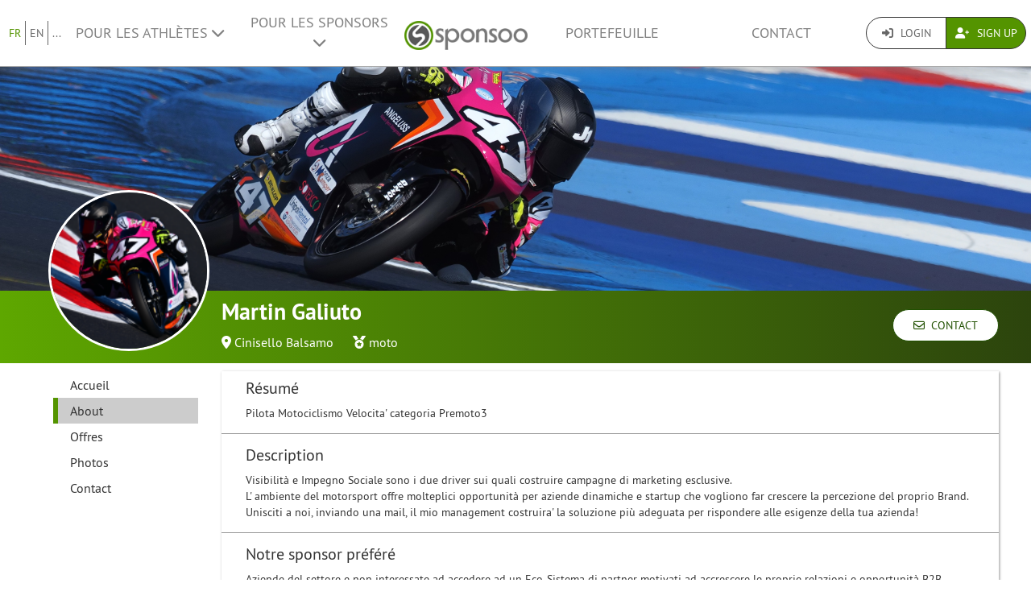

--- FILE ---
content_type: text/html; charset=UTF-8
request_url: https://www.sponsoo.de/p/officialmartin47/about?&_locale=fr
body_size: 9282
content:

    
<!DOCTYPE html>
<html lang="fr">
<head>
    <meta charset="utf-8"/>
    <meta http-equiv="X-UA-Compatible" content="IE=edge"/>
    <meta name="viewport" content="width=device-width, initial-scale=1.0"/>
    <!-- Google Tag Manager -->
    <script>(function(w,d,s,l,i){w[l]=w[l]||[];w[l].push({'gtm.start':
          new Date().getTime(),event:'gtm.js'});var f=d.getElementsByTagName(s)[0],
        j=d.createElement(s),dl=l!='dataLayer'?'&l='+l:'';j.async=true;j.src=
        'https://www.googletagmanager.com/gtm.js?id='+i+dl;f.parentNode.insertBefore(j,f);
      })(window,document,'script','dataLayer','GTM-PPXNR8T');</script>
    <!-- End Google Tag Manager -->
    <!-- Facebook Pixel Code -->
    <script>!function(f,b,e,v,n,t,s){if(f.fbq)return;n=f.fbq=function(){n.callMethod?n.callMethod.apply(n,arguments):n.queue.push(arguments)};if(!f._fbq)f._fbq=n;n.push=n;n.loaded=!0;n.version='2.0';n.queue=[];t=b.createElement(e);t.async=!0;t.src=v;s=b.getElementsByTagName(e)[0];s.parentNode.insertBefore(t,s)}(window,document,'script','https://connect.facebook.net/en_US/fbevents.js'); fbq('init', '1906238559549321'); fbq('track', 'PageView');</script><noscript> <img height="1" width="1" src="https://www.facebook.com/tr?id=1906238559549321&ev=PageView&noscript=1"/></noscript>
    <!-- End Facebook Pixel Code -->
    
                <link rel="canonical" href="https://www.sponsoo.de/p/officialmartin47/about"/>
    
    
        <meta property="og:title" content="Le plus grand marché du sponsoring sportif en Europe - Sponsoo"/>
    <meta property="og:image" content="/uploads/profile-images/logo/officialmartin47-d7944d.png"/>

    <title>Le plus grand marché du sponsoring sportif en Europe | Sponsoo</title>

                <link rel="apple-touch-icon" type="image/png" href="/apple-touch-icon-57x57.png"/>
                    <link rel="apple-touch-icon" type="image/png" sizes="76x76" href="/apple-touch-icon-76x76.png"/>
                    <link rel="apple-touch-icon" type="image/png" sizes="120x120" href="/apple-touch-icon-120x120.png"/>
                    <link rel="apple-touch-icon" type="image/png" sizes="152x152" href="/apple-touch-icon-152x152.png"/>
                <link rel="icon" type="image/x-icon" href="/favicon.ico"/>
    
                <link rel="stylesheet" type="text/css" href="/dashboard/sponsoo.css?cf5247723e"/>
    
    <!--[if lt IE 9]>
    <script src="https://oss.maxcdn.com/html5shiv/3.7.2/html5shiv.min.js"></script>
    <script src="https://oss.maxcdn.com/respond/1.4.2/respond.min.js"></script>
    <![endif]-->

                <link rel="alternate" hreflang="it-it" href="https://www.sponsoo.it/p/officialmartin47/about"/>
    
</head>
<body data-ngapp="sponsoo">
<!-- Google Tag Manager (noscript) -->
<noscript>
    <iframe src="https://www.googletagmanager.com/ns.html?id=GTM-PPXNR8T" height="0" width="0" style="display:none;visibility:hidden"></iframe>
</noscript>
<!-- End Google Tag Manager (noscript) -->

    


<script type="text/javascript">
  window.addEventListener('load', function () {
    var navbar = [].slice.call(document.querySelectorAll('.navbar'));

    navbar.forEach(function (navigation) {
      var trigger = [].slice.call(navigation.querySelectorAll('.navbar-burger-trigger'));

      trigger.forEach(function (trigger) {
        trigger.addEventListener('click', function () {
          var menu = navigation.querySelector('.navbar-menu');
          menu.classList.toggle('is-active');
        });
      });
    });
  });
</script>

<div class="page-navigation">
    <nav class="navbar">
                <div class="navbar-brand is-hidden-desktop">

                                    <a class="navbar-brand" href="/" title="Retour à la page d&#039;accueil">
                <img src="/assets/bundles/sponsoowebsite/sponsoo_logo-c14477ec06734b0f4bc10e69235ed817.png" alt="Logo Sponsoo">
            </a>

                        <div class="navbar-burger">
                <button click.delegate="toggleBurgerMenu()" class="navbar-burger-trigger">
                    <span class="fa fa-bars"></span>
                </button>
            </div>
        </div>

        <div class="navbar-menu">
                                        <div class="navbar-item is-narrow">
                    <ul class="level is-separated">
                                                    <li class="level-item"><a class="is-active" href="/p/officialmartin47/about?&amp;_locale=fr">FR</a></li>
                            <li class="level-item"><a href="/p/officialmartin47/about?&amp;_locale=en">EN</a></li>
                                                <li class="level-item">
                            <a href="#" data-toggle="dropdown">...</a>
                            <ul class="dropdown-menu dropdown-list-no-border" role="menu">
                                                                        <li><a class="" href="/p/officialmartin47/about?&amp;_locale=en">English</a></li>

                                                                        <li><a class="" href="/p/officialmartin47/about?&amp;_locale=de">Deutsch</a></li>

                                                                        <li><a class="" href="/p/officialmartin47/about?&amp;_locale=es">Español</a></li>

                                                                        <li><a class="is-active" href="/p/officialmartin47/about?&amp;_locale=fr">Français</a></li>

                                                                        <li><a class="" href="/p/officialmartin47/about?&amp;_locale=fi">Suomi</a></li>

                                                                        <li><a class="" href="/p/officialmartin47/about?&amp;_locale=it">Italiano</a></li>

                                                                        <li><a class="" href="/p/officialmartin47/about?&amp;_locale=ar">عربى</a></li>

                                                            </ul>
                        </li>
                    </ul>
                </div>
                                    <div class="navbar-item">
                <ul class="navbar-links">
                    
                                                <li class="navbar-link">
                            <a href="#" class="dropdown-toggle" data-toggle="dropdown">
                                Pour les Athlètes <span class="fa fa-chevron-down"></span>
                            </a>

                                                        <ul class="dropdown-menu" role="menu">
                                <li><a href="/fr/athletes">Plus d&#039;informations</a></li>
                                <li><a href="/fr/athletes/prix">Liste de prix pour les athlètes</a></li>

                                                                <li>
                                    <a href="/fr/faq/pour-athl%C3%A8tes">
                                        FAQ pour les athlètes
                                    </a>
                                </li>
                            </ul>
                        </li>

                                                <li class="navbar-link">
                            <a href="#" class="dropdown-toggle" data-toggle="dropdown">
                                Pour les Sponsors <span class="fa fa-chevron-down"></span>
                            </a>

                                                        <ul class="dropdown-menu" role="menu">
                                <li><a href="/fr/sponsors">Plus d&#039;informations</a></li>

                                                                <li>
                                    <a href="/fr/faq/pour-sponsors">
                                        FAQ pour les entreprises
                                    </a>
                                </li>
                                <li><a href="/fr/portefeuille">Offres</a></li>
                            </ul>
                        </li>
                    
                                        <li class="is-visible-desktop">
                        <a href="/" title="Retour à la page d&#039;accueil">
                            <img src="/assets/bundles/sponsoowebsite/sponsoo_logo-c14477ec06734b0f4bc10e69235ed817.png" alt="Logo Sponsoo">
                        </a>
                    </li>
                                        <li class="navbar-link">
                                                    <a class="nav-link" href="/fr/portefeuille">Portefeuille</a>
                                            </li>
                                        <li class="navbar-link">
                        <a class="nav-link" href="/fr/contact">Contact</a>
                    </li>
                </ul>
            </div>

                        <div class="navbar-item is-narrow">
                                    <div class="btn-group" role="group">
                                                <a href="#modal-login" data-toggle="modal" class="btn log-reg-buttons">
                            <span class="fa fa-sign-in"></span>
                            Login
                        </a>
                                                <a href="/register" class="btn btn-green log-reg-buttons" style="color: #fff;">
                            <span class="fa fa-user-plus"></span>
                            Sign Up
                        </a>
                    </div>
                            </div>
        </div>

    </nav>
</div>

        <div id="content">
                
                        <div ng-controller="ProfilePageController as page" data-sponsoree="{&quot;userRole&quot;:0,&quot;accessRight&quot;:&quot;read_public&quot;,&quot;address&quot;:{&quot;country&quot;:&quot;IT&quot;,&quot;lat&quot;:45.5582,&quot;lng&quot;:9.2149,&quot;locality&quot;:&quot;Cinisello Balsamo&quot;,&quot;postbox&quot;:null,&quot;recipient&quot;:null,&quot;region&quot;:null,&quot;street&quot;:null,&quot;supplement&quot;:null,&quot;zipcode&quot;:&quot;20092&quot;},&quot;ageClass&quot;:null,&quot;ageGroup&quot;:&quot;&quot;,&quot;birthdate&quot;:&quot;2010-04-26 00:00:00&quot;,&quot;contactPerson&quot;:{&quot;firstName&quot;:&quot;Gaetano&quot;,&quot;lastName&quot;:&quot;Galiuto&quot;,&quot;organizationPosition&quot;:null,&quot;salutation&quot;:&quot;m&quot;,&quot;title&quot;:null},&quot;description&quot;:&quot;&lt;p&gt;Visibilit\u00e0 e Impegno Sociale sono i due driver sui quali costruire campagne di marketing esclusive.&lt;\/p&gt;&lt;p&gt;L&#039; ambiente del motorsport offre molteplici opportunit\u00e0 per aziende dinamiche e startup che vogliono far crescere la percezione del proprio Brand.&lt;\/p&gt;&lt;p&gt;Unisciti a noi, inviando una mail, il mio management costruira&#039; la soluzione pi\u00f9 adeguata per rispondere alle esigenze della tua azienda!&lt;\/p&gt;&quot;,&quot;email&quot;:&quot;official_martin47@yahoo.com&quot;,&quot;fax&quot;:null,&quot;gender&quot;:&quot;male&quot;,&quot;highlightImagePath&quot;:null,&quot;highlightImageWebPath&quot;:null,&quot;homepageDesktopImagePath&quot;:null,&quot;homepageDesktopImageWebPath&quot;:null,&quot;homepageMobileImagePath&quot;:null,&quot;homepageMobileImageWebPath&quot;:null,&quot;href&quot;:&quot;https:\/\/www.sponsoo.de\/p\/officialmartin47&quot;,&quot;invoiceDetails&quot;:null,&quot;keyFigures&quot;:&quot;&lt;p&gt;Visibilita&#039; locale e nazionale durante gli eventi CIV (campionato italiano velocit\u00e0) le cui gare verranno trasmesse in diretta o differita su SKY canale 208, on demand su FederMotoTV&lt;\/p&gt;&lt;p&gt;STAMPA diffusione tramite le principali riviste di settore in edicola ogni settimana dopo la gara con articoli dedicati (diffusione 7.622.000 copie ca.)&lt;\/p&gt;&lt;p&gt;ONLINE tramite i profili social dell&#039;atleta, del Team e dei Partner&lt;\/p&gt;&quot;,&quot;locale&quot;:null,&quot;locales&quot;:[&quot;it&quot;],&quot;locality&quot;:&quot;Cinisello Balsamo&quot;,&quot;logoPath&quot;:&quot;https:\/\/www.sponsoo.de\/uploads\/profile-images\/logo\/officialmartin47-d7944d.png&quot;,&quot;logoWebPath&quot;:&quot;\/uploads\/profile-images\/logo\/officialmartin47-d7944d.png&quot;,&quot;memberCount&quot;:null,&quot;name&quot;:&quot;Martin Galiuto&quot;,&quot;phone&quot;:&quot;+393496009763&quot;,&quot;privacy&quot;:&quot;full_public&quot;,&quot;privacyStr&quot;:&quot;Public&quot;,&quot;searchString&quot;:&quot;martingaliuto&quot;,&quot;shortName&quot;:null,&quot;shortcut&quot;:null,&quot;sponsorText&quot;:&quot;&lt;p&gt;Aziende del settore e non interessate ad accedere ad un Eco-Sistema di partner motivati \u200b\u200bad accrescere le proprie relazioni e opportunit\u00e0 B2B.&lt;\/p&gt;&quot;,&quot;sports&quot;:[],&quot;successes&quot;:&quot;&lt;p&gt;2021 Campione Italaliano Junior Minimoto&lt;\/p&gt;&lt;p&gt;2023 Campione Europeo MiniGP 12\&quot; pollici 20CV&lt;\/p&gt;&lt;p&gt;2024 5\u00b0 classificato Premoto3 CIV&lt;\/p&gt;&quot;,&quot;summary&quot;:&quot;Pilota Motociclismo  Velocita&#039; categoria Premoto3 &quot;,&quot;type&quot;:&quot;athlete&quot;,&quot;typeStr&quot;:&quot;Athl\u00e8te&quot;,&quot;url&quot;:&quot;officialmartin47&quot;,&quot;usage&quot;:null,&quot;uuid&quot;:&quot;58612cb6-93dd-4385-8feb-085aca3aedfe&quot;}">
                        <section vocab="http://schema.org/" >
                
<section id="profile-teaser"
         class="profile-teaser-sponsoree
         profile-teaser
          profile-teaser-image"
                     style="background-image: url('/uploads/images/officialmartin47/profile_images/2025-05-04-bbc7e6.jpg');
                   -webkit-background-size: cover;
                   -moz-background-size: cover;
                   -o-background-size: cover;
                   background-position: center center;
                   background-size: cover;"
         >
</section>
<div class="profile-teaser-sponsoree profile-teaser-header-bg" style="height: 90px;"></div>
                <meta name="productID" content="24559">
                <section class="profile-container">

                                        <section id="section-profile-logo">
                        <div>
                            <img property="logo" src="https://www.sponsoo.de/media/cache/profile_thumbnail/uploads/profile-images/logo/officialmartin47-d7944d.png" srcset="https://www.sponsoo.de/media/cache/profile_thumbnail_2x/uploads/profile-images/logo/officialmartin47-d7944d.png 2x">
                        </div>
                    </section>

                                        <section id="section-profile-header">
                        <div>
    <h1 property="name" class="profile-name">
        Martin Galiuto
            </h1>

            <span class="profile-property">
                                            <span class="fas fa-map-marker-alt"></span>&nbsp;<a
                    href="https://www.sponsoo.de/fr/portefeuille/map?zipcode=45.5582000,9.2149000,1832638&amp;showProfile=officialmartin47"
                    target="_blank" rel="nofollow noreferrer noopener">Cinisello Balsamo</a>
                            </span>
    
            <span class="profile-property" property="category">
                            <span class="fas fa-medal"></span>
                            <a href="/fr/sports/moto">moto</a>                    </span>
    
    </div>
<div class="right-corner">
            <a href="/p/officialmartin47/contact" class="btn btn-default btn-header">
            <span class="far fa-envelope"></span>&nbsp;
            Contact
        </a>
    </div>
                    </section>

                                        <section id="section-profile-sidebar">
                        

<script>
    let styleSidebarLinks = function(el)  {
      removeClassNames();
      el.classList.add('li-active');
    }
    let removeClassNames = function() {
      let listElements = document.getElementsByClassName("profile-sidebar-link");
        for (let i= 0; i < listElements.length; i++) {
            listElements[i].classList.remove('li-active');
        }
      let initialContent = document.getElementById('initial-content');
      if (initialContent) {
        initialContent.parentElement.removeChild(initialContent);
      }
    }
</script>

<nav class="navbar navbar-expand-lg profile-sidebar">
    <ul class="nav collapse navbar-collapse" id="profile-sidebar">
                                <li>
        <a
            id="profile-sidebar-link-profile_index"
            class="profile-sidebar-link "
            href="/p/officialmartin47"
        >
            Accueil</a>
    </li>

                                <li>
        <a
            id="profile-sidebar-link-profile_about"
            class="profile-sidebar-link  li-active"
            href="/p/officialmartin47/about"
        >
            About</a>
    </li>

                                <li>
        <a
            id="profile-sidebar-link-profile_offers"
            class="profile-sidebar-link "
            href="/p/officialmartin47/offers"
        >
            Offres</a>
    </li>

                                <li>
        <a
            id="profile-sidebar-link-profile_photos"
            class="profile-sidebar-link "
            href="/p/officialmartin47/photos"
        >
            Photos</a>
    </li>

                                <li>
        <a
            id="profile-sidebar-link-profile_contact"
            class="profile-sidebar-link "
            href="/p/officialmartin47/contact"
        >
            Contact</a>
    </li>

        
    </ul>
</nav>
                    </section>


                                        <section id="section-main-content">
                        <div ng-include="template"></div>
                        <div id="initial-content">
                                
<section id="profile-about">
                
    <div class="box-shadow main-content-box">
                                                    <h2 class="main-content-box-h2" style="border: none; text-align: left; margin: 0 0 0 30px; padding: 0;">
                    Résumé
                </h2>
                <div class="profile-contents main-content-box-content" style="padding-bottom: 15px; border-bottom: 1px solid #999; margin-bottom: 15px;">
                    Pilota Motociclismo  Velocita' categoria Premoto3 
                </div>
                                                                <h2 class="main-content-box-h2" style="border: none; text-align: left; margin: 0 0 0 30px; padding: 0;">
                    Description
                </h2>
                <div class="profile-contents main-content-box-content" style="padding-bottom: 15px; border-bottom: 1px solid #999; margin-bottom: 15px;">
                    <p>Visibilità e Impegno Sociale sono i due driver sui quali costruire campagne di marketing esclusive.</p><p>L' ambiente del motorsport offre molteplici opportunità per aziende dinamiche e startup che vogliono far crescere la percezione del proprio Brand.</p><p>Unisciti a noi, inviando una mail, il mio management costruira' la soluzione più adeguata per rispondere alle esigenze della tua azienda!</p>
                </div>
                                                                <h2 class="main-content-box-h2" style="border: none; text-align: left; margin: 0 0 0 30px; padding: 0;">
                    Notre sponsor préféré
                </h2>
                <div class="profile-contents main-content-box-content" style="padding-bottom: 15px; border-bottom: 1px solid #999; margin-bottom: 15px;">
                    <p>Aziende del settore e non interessate ad accedere ad un Eco-Sistema di partner motivati ​​ad accrescere le proprie relazioni e opportunità B2B.</p>
                </div>
                                                <script charset="utf-8" src="//cdn.iframe.ly/embed.js?key=3d922eb7f24b182acb345442df3f3a00"></script>
        <script type="text/javascript">
            document.querySelectorAll( 'oembed[url]' ).forEach( element => {
                iframely.load( element, element.attributes.url.value );
            })
        </script>
    </div>
</section>
                        </div>
                    </section>
                </section>
            </section>
        
     
    
    </div>
    <!--/#content -->

    

<footer>
    <div class="container">
        <div class="row footer-row">
            <div class="col-md-3 col-sm-6" style="position: relative;">
                <hr class="footer-hr-top">
                <h4>
                    <a href="/fr/athletes">Athlètes</a>
                </h4>
                <ul class="footer-links">
                    <li><a href="/fr/athletes">Sponsoo pour les athlètes</a></li>
                    <li>
                        <a href="/register">Inscrire un athlète</a>
                    </li>
                    <li>
                        <a href="/register">Inscrire une équipe</a>
                    </li>
                    <li>
                        <a href="/register">Inscrire un club</a>
                    </li>
                    <li>
                        <a href="/register">Register an Association</a>
                    </li>
                    <li><a href="/fr/faq/pour-athl%C3%A8tes">FAQ pour les athlètes</a></li>
                    <li><a href="/fr/olympiques">Athlètes olympiques</a></li>
                    <li><a href="/fr/ncaa">College Athletes</a></li>
                                    </ul>
            </div>
            <!--/.col-md-3 -->

            <div class="col-md-3 col-sm-6" style="position: relative;">
                <hr class="footer-hr-top">
                <h4>
                    <a href="/fr/sponsors">Sponsors</a>
                </h4>
                <ul class="footer-links">
                    <li><a href="/fr/sponsors">Sponsoo pour les sponsors</a></li>
                    <li><a href="/register">Devenir un sponsor</a></li>
                    <li><a href="/fr/faq/pour-sponsors">FAQ pour les sponsors</a></li>
                </ul>
            </div>
            <!--/.col-md-3 -->

            <div class="col-md-3 col-sm-6" style="position: relative;">
                <hr class="footer-hr-top">
                <h4>
                    <a href="/fr/equipe">À propos de nous</a>
                </h4>
                <ul class="footer-links">
                    <li><a href="/fr/equipe">Notre équipe</a></li>
                    <li><a href="/fr/emplois">Offres d&#039;emploi</a></li>
                                        <li><a href="/fr/presse">Presse et médias</a></li>
                    <li><a href="/fr/investor-relations">Relations avec les investisseurs</a></li>
                    <li><a href="https://blog.sponsoo.com" target="_blank" rel="noreferrer noopener" title="Le blog de Sponsoo">Blog</a></li>
                    <li><a href="/fr/newsletter">Newsletter</a></li>
                    <li><a href="/fr/glossaire">Glossaire</a></li>
                    <li><a href="https://www.f6s.com/sponsoo" target="_blank" rel="noreferrer noopener">F6S</a></li>
                    <li><a href="https://www.crunchbase.com/organization/sponsoo" target="_blank" rel="noreferrer noopener">Crunchbase</a></li>
                </ul>
            </div>
            <!--/.col-md-3 -->

            <div class="col-md-3 col-sm-6" style="position: relative;">
                <hr class="footer-hr-top">
                <h4>
                    <a href="/">Sponsoo &reg;</a>
                </h4>
                <ul class="footer-links">
                    <li><a href="/fr/conditions">T&amp;C</a></li>
                    <li><a href="/fr/protection-des-donnees">Confidentialité</a></li>
                    <li><a href="/fr/impremir">Mentions légales</a></li>
                    <li><a href="/fr/contact">Contact</a></li>
                    <li><a href="/fr/faq">FAQ</a></li>
                    <li><a href="https://docs.google.com/forms/d/1WA0K5zjOYEL6VPwOeDnTDmGeOgYxHqR3AXlYYtSgtF8/viewform" target="_blank" rel="noreferrer noopener">Commentaires</a>
                    </li>
                    <li><a href="/fr/s/sponsoo-agent"
                           target="_blank" rel="noreferrer noopener">Programme d&#039;agents commerciaux</a></li>
                                    </ul>
            </div>
            <!--/.col-md-3 -->

        </div>
        <!--/.row -->
        <div class="row footer-row">
            <div class="col-md-3 col-sm-6" style="position: relative;">
                <hr class="footer-hr-top">
                <h4>
                    <a href="/fr/portefeuille">Sponsoring local</a>
                </h4>
                <ul class="footer-links">
                                    </ul>
            </div>
            
            <div class="col-md-3 col-sm-6" style="position: relative;">
                <hr class="footer-hr-top">
                <h4>
                    <a href="/fr/portefeuille">Sports</a>
                </h4>
                <ul class="footer-links">
                                            <li><a href="/fr/sports/sport-automobile">Sponsoring pour Sport automobile</a></li>
                                            <li><a href="/fr/sports/basketball">Sponsoring pour Basketball</a></li>
                                            <li><a href="/fr/sports/beach-volley">Sponsoring pour Beach-volley</a></li>
                                            <li><a href="/fr/sports/football">Sponsoring pour football</a></li>
                                            <li><a href="/fr/sports/golf">Sponsoring pour Golf</a></li>
                                            <li><a href="/fr/sports/handball">Sponsoring pour Handball</a></li>
                                            <li><a href="/fr/sports/athletisme">Sponsoring pour Athlétisme</a></li>
                                            <li><a href="/fr/sports/equitation">Sponsoring pour Équitation</a></li>
                                            <li><a href="/fr/sports/snowboard">Sponsoring pour Snowboard</a></li>
                                            <li><a href="/fr/sports/surf">Sponsoring pour Surf</a></li>
                                            <li><a href="/fr/sports/tennis">Sponsoring pour Tennis</a></li>
                                            <li><a href="/fr/sports/e-sport">Sponsoring pour eSport</a></li>
                                    </ul>
            </div>
                    </div>
                <hr>
        <div class="row footer-references">
            <div class="col-sm-12 col-md-9">
                <div class="footer-logos">
                    <div class="footer-logo-wrapper">
                        <h4>Connu de</h4>
                        <div style="flex: 7.5019;">
                            <a href="https://www.handelsblatt.com/unternehmen/mittelstand/die-neuen-gruender-sponsoo-aufs-trikot-fertig-los/19357852.html"
                               target="_blank" rel="noreferrer noopener">
                                <img src="/assets/bundles/sponsoowebsite/img/footer_handelsblatt-9bfaa25a0c66d2ce64692463d81e9f68.png" alt="Handelsblatt" style="width: 80%; height: auto;">
                            </a>
                        </div>
                        <div style="flex: 3.8168;">
                            <a href="https://www.welt.de/print/die_welt/hamburg/article149883338/Das-Ebay-fuers-Sportsponsoring.html" target="_blank" rel="noreferrer noopener">
                                <img src="/assets/bundles/sponsoowebsite/img/footer_welt-0c759151ab645f9746bb491b5132b58c.png" alt="Welt" style="width: 80%; height: auto;">
                            </a>
                        </div>
                        <div style="flex: 5.06;">
                            <a href="https://sports.vice.com/de/article/gv4vxx/sponsoo-will-der-robin-hood-der-sportvermarktung-werden-569" target="_blank" rel="noreferrer noopener">
                                <img src="/assets/bundles/sponsoowebsite/img/footer_vice-e0a0174f74214b3336bf45ef3838c17e.png" alt="Vice" style="width: 80%; height: auto;">
                            </a>
                        </div>
                    </div>
                    <div class="footer-logo-wrapper">
                        <h4>Soutenu par</h4>
                        <div style="flex: 3.8168">
                            <a href="http://teams.speedupeurope.eu/" target="_blank" rel="noreferrer noopener">
                                <img src="/assets/bundles/sponsoowebsite/img/footer_ec-836fab7b77e33fe376ea3e3c25d75815.png" alt="European Commission" style="width: 80%; height: auto;">
                            </a>
                        </div>
                        <div style="flex: 3.7324">
                            <a href="http://www.bafa.de/DE/Wirtschafts_Mittelstandsfoerderung/Beratung_Finanzierung/Invest/invest_node.html" target="_blank" rel="noreferrer noopener">
                                <img src="/assets/bundles/sponsoowebsite/img/footer_bafa-aac9aa9870c028c7ad14f092724269c9.png" alt="INVEST - Bundesamt für Wirtschaft und Ausfuhrkontrolle"
                                     style="width: 80%; height: auto;">
                            </a>
                        </div>
                    </div>
                </div>
            </div>
            <div class="col-sm-12 col-md-3">
                <div class="footer-sm-wrapper">
                    <h4>Nous suivre</h4>
                    <ul class="footer-social-media">
                        <li><a href="https://www.facebook.com/sponsoo" target="_blank" rel="noreferrer noopener"><span class="fab fa-facebook-square"></span></a></li>
                        <li><a href="https://www.instagram.com/sponsoo" target="_blank" rel="noreferrer noopener"><span class="fab fa-instagram"></span></a></li>
                        <li><a href="https://twitter.com/sponsoo1337" target="_blank" rel="noreferrer noopener"><span class="fab fa-twitter-square"></span></a></li>
                        <li><a href="https://www.youtube.com/c/SponsooDeutschland" target="_blank" rel="noreferrer noopener"><span class="fab fa-youtube-square"></span></a></li>
                        <li><a href="https://plus.google.com/+SponsooDeutschland" target="_blank" rel="noreferrer noopener"><span class="fab fa-google-plus-square"></span></a></li>
                        <li><a href="https://www.linkedin.com/company/sponsoo" target="_blank" rel="noreferrer noopener"><span class="fab fa-linkedin"></span></a></li>
                        <li><a href="https://www.xing.com/companies/sponsoo" target="_blank" rel="noreferrer noopener"><span class="fab fa-xing-square"></span></a></li>
                    </ul>
                </div>
            </div>
        </div>
                <hr>
        <div class="footer-copyright text-center">
            © 2014-2026 Sponsoo GmbH | made with ♡ in Hamburg
            </span>
        </div>
    </div>
    </footer>


<form action="/login_check" method="post" role="form">
    <div class="modal" id="modal-login">
        <div class="modal-dialog modal-dialog-login">
            <div class="modal-content">
                <div class="modal-header">
                    <input type="hidden" name="_csrf_token" value="bbe5108903a8bf44a964606c6.uPPkzY_P2E32jaA_jioLXtQebIFwJw72iAbFetEncXs.i8uvnPaCnXyXwvlm90JbNqRSItM5EX64y3ySC4dUSDrQidehxZePKcbp4Q"/>

                    <input type="hidden" name="_target_path" value="/login/sync?url=officialmartin47&amp;redirectTo=/p/officialmartin47/about?%26_locale%3Dfr"/>

                    <div class="form-group">
                        <label for="username">Nom d&#039;utilisateur</label>
                        <input type="text" class="form-control" id="username" name="_username" value="" required="required"/>
                    </div>

                    <div class="form-group">
                        <label for="password">Mot de passe</label>
                        <input type="password" class="form-control" id="password" name="_password" required="required"/>
                    </div>

                    <div class="checkbox">
                        <label for="remember_me">
                            <input type="checkbox" id="remember_me" name="_remember_me" checked/>
                            Se souvenir de moi
                        </label>
                    </div>

                    <div class="form-group">
                        <div class="controls">
                            <a href="/resetting/request">Mot de passe oublié ?</a>
                        </div>
                    </div>

                    <div class="form-group">
                        <div class="controls">
                            <a href="/register">Je n&#039;ai pas encore de compte.</a>
                        </div>
                    </div>
                </div>
                <div class="modal-body text-right">
                    <button type="button" class="btn btn-default" data-dismiss="modal">Fermer</button>
                    <button type="submit" id="_submit" name="_submit" class="btn btn-primary">
                        <span class="fas fa-check"></span> Connexion
                    </button>
                </div>
                <div class="modal-footer">
                    <ul class="social-networks">
                        <li>
                            <a href="javascript:" onclick="fb_login();" class="btn btn-lg btn-facebook btn-block">
                                <span class="fab fa-facebook prefix"></span> S&#039;inscrire avec Facebook
                            </a>
                        </li>

                        <li>
                            <a href="/login/google" class="btn btn-lg btn-google btn-block">
                                <span class="fab fa-google-plus prefix"></span> S&#039;inscrire avec Google+
                            </a>
                        </li>

                        <li>
                            <a href="/login/xing" class="btn btn-lg btn-xing btn-block">
                                <span class="fab fa-xing prefix"></span> S&#039;inscrire avec Xing
                            </a>
                        </li>
                    </ul>
                </div>
            </div><!-- /.modal-content -->
        </div><!-- /.modal-dialog -->
    </div><!-- /.modal -->
</form>

<script type="text/ng-template" id="croppingModal.html">
    <div class="modal-header">
        <h3 class="modal-title">Changer le titre</h3>
    </div>
    <div class="modal-body">
        <div class="row">

            <div class="col-md-5">
                <div class="form-profile-image"
                     title="Cliquer pour modifier l&#039;image de ton profil."
                     spn-accept=".png,.gif,.jpg,.jpeg" spn-max-file-size="5242880"
                     style="width: 336px; height: 336px">
                    <img spn-cropper="croppingModal" aspect-ratio="[[ aspectRatio ]]" ng-src="[[ imageSrc ]]" />
                </div>
            </div>

            <div class="col-md-7">
                <div class="alert alert-warning">Remarque : en fonction de la taille du fichier téléchargé, ce processus peut prendre plusieurs minutes.<br />
<br />
Si le téléchargement échoue, veuillez essayer un fichier plus petit.<br />
<br />
La résolution des graphiques doit être d&#039;au moins 1200 × 300 pixels. Assurez-vous que vos graphiques ont un rapport d&#039;aspect de 4:1.<br />
</div>

                <div class="form-tools">
                    <label>Aperçu</label>

                    <div class="row">
                        <div class="clearfix">
                            <div class="form-preview form-cover-preview preview-lg"></div>
                            <div class="form-preview form-cover-preview preview-md"></div>
                            <div class="form-preview form-cover-preview preview-sm"></div>
                        </div>
                    </div>
                </div>
            </div>

        </div>
    </div>
    <div class="modal-footer">
        <button class="btn btn-default" type="button" ng-click="cancel()">Annuler</button>
        <button class="btn btn-primary" type="button" ng-click="ok()">OK</button>
    </div>
</script>

<form role="form">
    <div class="modal" id="modal-negotiate-own-offer">
        <div class="modal-dialog">
            <div class="modal-content">
                <div class="modal-header">
                    <div class="form-group">
                        Tu ne peux pas négocier un sponsoring avec toi-même. Si les parrains cliquent sur ce bouton, ils peuvent entamer une négociation avec toi.
                    </div>
                </div>
                <div class="modal-body text-right">
                    <button type="button" class="btn btn-default" data-dismiss="modal">Fermer</button>
                </div>
            </div>
        </div>
    </div>
</form>

    
        <script type="text/javascript" src="/js/jquery-3.7.1.min.js"></script>
    <script type="text/javascript" src="/js/bootstrap.min.js"></script>

    <script> window.CKEDITOR_BASEPATH = '/ckeditor/'; </script>
    <script type="text/javascript" src="/bundles/fosjsrouting/js/router.min.js" defer></script>

        <script type="text/javascript" src="/js/fos_js_routes.js?cf5247723e" defer></script>
    
    <script type="text/javascript" src="/frontend/manifest.857f62a6d45bd2127dc4.chunk.js?cf5247723e"></script>
    <script type="text/javascript" src="/frontend/ckeditor.857f62a6d45bd2127dc4.chunk.js?cf5247723e"></script>
    <script type="text/javascript" src="/frontend/vendor.857f62a6d45bd2127dc4.chunk.js?cf5247723e"></script>
    <script type="text/javascript" src="/frontend/sponsoo.857f62a6d45bd2127dc4.chunk.js?cf5247723e" defer></script>

    <script type="text/javascript" src="/js/angular.min.js" defer></script>
    <script type="text/javascript" src="/translations.js" defer></script>

    <script type="text/javascript">
    window.fbAsyncInit = function() {
        // init the FB JS SDK
        FB.init({
            appId      : '565927648327265',
            cookie     : true,
            status     : true,
            xfbml      : true,
            version    : 'v4.0'
        });
    };

    // Load the SDK asynchronously
    (function(d, s, id){
        var js, fjs = d.getElementsByTagName(s)[0];
        if (d.getElementById(id)) {return;}
        js = d.createElement(s); js.id = id;
        js.async = true;
        js.src = "//connect.facebook.net/de_DE/all.js";
        fjs.parentNode.insertBefore(js, fjs);
    }(document, 'script', 'facebook-jssdk'));

    function fb_login() {
        FB.getLoginStatus(function(response) {
            if (response.status === 'connected') {
                // connected
                document.location = "/login/facebook";
            } else {
                // not_authorized
                FB.login(function(response) {
                    if (response.authResponse) {
                        document.location = "/login/facebook";
                    }
                }, {scope: 'email'});
            }
        });
    }
</script>

    <script type="text/javascript" src="//www.googleadservices.com/pagead/conversion_async.js" charset="utf-8"></script>

            <script>
      (function(i, s, o, g, r, a, m) {
        i['GoogleAnalyticsObject'] = r;
        i[r] = i[r] || function() {
          (i[r].q = i[r].q || []).push(arguments)
        }, i[r].l = 1 * new Date();
        a = s.createElement(o),
          m = s.getElementsByTagName(o)[0];
        a.async = 1;
        a.src   = g;
        m.parentNode.insertBefore(a, m)
      })(window, document, 'script', '//www.google-analytics.com/analytics.js', 'ga');
      ga('create', 'UA-55165357-1', 'auto');
      ga('require', 'linkid', 'linkid.js');
      ga('send', 'pageview');
    </script>

            

        Fancybox.bind("[data-fancybox]", {
    // Your custom options
    });
<!-- EOF -->
</body>
</html>
